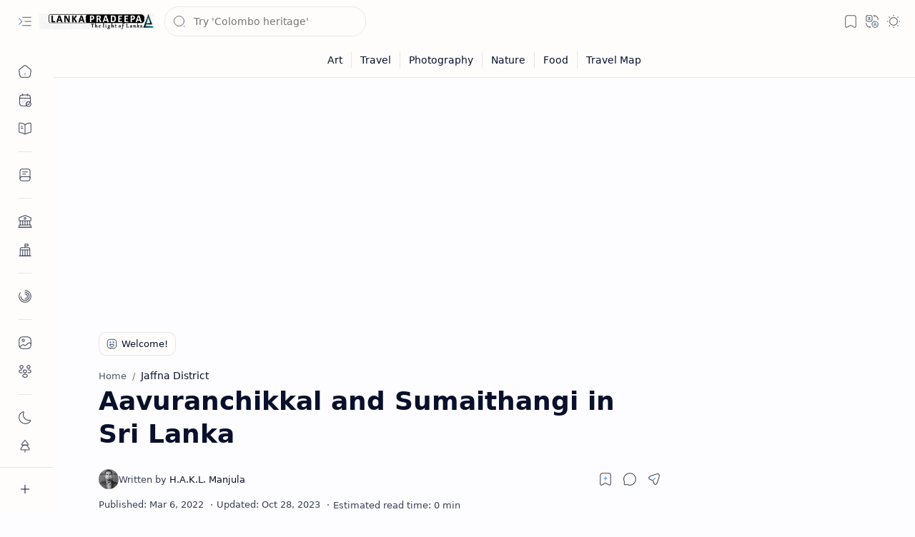

--- FILE ---
content_type: text/html; charset=utf-8
request_url: https://www.google.com/recaptcha/api2/aframe
body_size: 266
content:
<!DOCTYPE HTML><html><head><meta http-equiv="content-type" content="text/html; charset=UTF-8"></head><body><script nonce="1yXvTMaofLbX25vPZRyl7w">/** Anti-fraud and anti-abuse applications only. See google.com/recaptcha */ try{var clients={'sodar':'https://pagead2.googlesyndication.com/pagead/sodar?'};window.addEventListener("message",function(a){try{if(a.source===window.parent){var b=JSON.parse(a.data);var c=clients[b['id']];if(c){var d=document.createElement('img');d.src=c+b['params']+'&rc='+(localStorage.getItem("rc::a")?sessionStorage.getItem("rc::b"):"");window.document.body.appendChild(d);sessionStorage.setItem("rc::e",parseInt(sessionStorage.getItem("rc::e")||0)+1);localStorage.setItem("rc::h",'1768476522685');}}}catch(b){}});window.parent.postMessage("_grecaptcha_ready", "*");}catch(b){}</script></body></html>